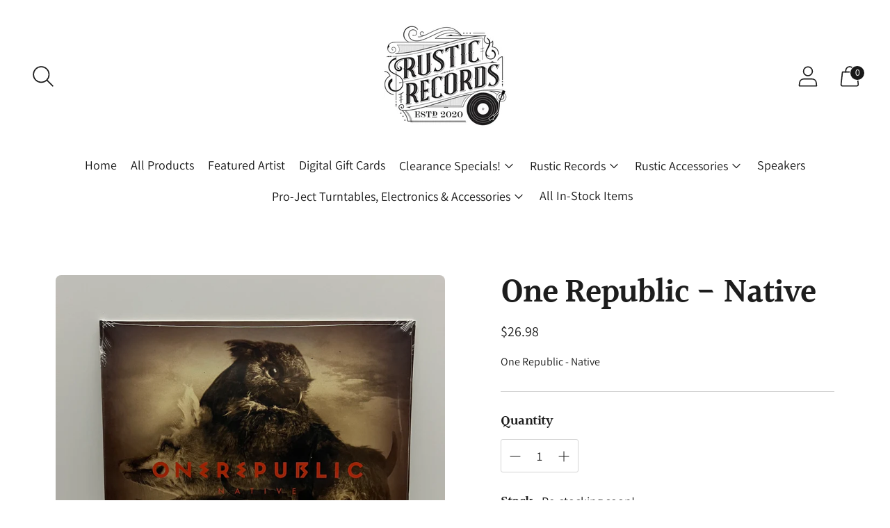

--- FILE ---
content_type: text/javascript; charset=utf-8
request_url: https://rusticrecordsonline.com/products/one-republic-native.js
body_size: 289
content:
{"id":7729905467607,"title":"One Republic - Native","handle":"one-republic-native","description":"\u003cp\u003eOne Republic - Native\u003c\/p\u003e","published_at":"2022-08-05T20:31:02-04:00","created_at":"2022-08-05T14:27:53-04:00","vendor":"Rustic Records","type":"Vinyl Record","tags":["Drop 85","Pop\/Rock"],"price":2698,"price_min":2698,"price_max":2698,"available":false,"price_varies":false,"compare_at_price":null,"compare_at_price_min":0,"compare_at_price_max":0,"compare_at_price_varies":false,"variants":[{"id":43084577112279,"title":"Default Title","option1":"Default Title","option2":null,"option3":null,"sku":"","requires_shipping":true,"taxable":true,"featured_image":null,"available":false,"name":"One Republic - Native","public_title":null,"options":["Default Title"],"price":2698,"weight":680,"compare_at_price":null,"inventory_management":"shopify","barcode":"","requires_selling_plan":false,"selling_plan_allocations":[]}],"images":["\/\/cdn.shopify.com\/s\/files\/1\/0608\/3949\/3847\/products\/IMG_2647.jpg?v=1659730577","\/\/cdn.shopify.com\/s\/files\/1\/0608\/3949\/3847\/products\/IMG_2648.jpg?v=1659730577"],"featured_image":"\/\/cdn.shopify.com\/s\/files\/1\/0608\/3949\/3847\/products\/IMG_2647.jpg?v=1659730577","options":[{"name":"Title","position":1,"values":["Default Title"]}],"url":"\/products\/one-republic-native","media":[{"alt":null,"id":30198515925207,"position":1,"preview_image":{"aspect_ratio":1.0,"height":3024,"width":3024,"src":"https:\/\/cdn.shopify.com\/s\/files\/1\/0608\/3949\/3847\/products\/IMG_2647.jpg?v=1659730577"},"aspect_ratio":1.0,"height":3024,"media_type":"image","src":"https:\/\/cdn.shopify.com\/s\/files\/1\/0608\/3949\/3847\/products\/IMG_2647.jpg?v=1659730577","width":3024},{"alt":null,"id":30198515957975,"position":2,"preview_image":{"aspect_ratio":1.0,"height":3024,"width":3024,"src":"https:\/\/cdn.shopify.com\/s\/files\/1\/0608\/3949\/3847\/products\/IMG_2648.jpg?v=1659730577"},"aspect_ratio":1.0,"height":3024,"media_type":"image","src":"https:\/\/cdn.shopify.com\/s\/files\/1\/0608\/3949\/3847\/products\/IMG_2648.jpg?v=1659730577","width":3024}],"requires_selling_plan":false,"selling_plan_groups":[]}